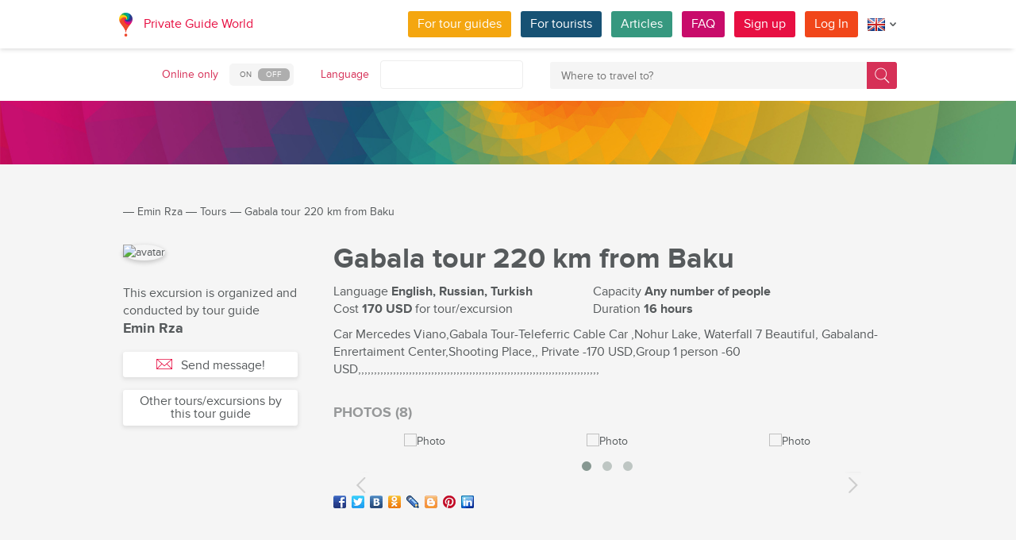

--- FILE ---
content_type: text/html; charset=utf-8
request_url: https://pg.world/user/public_tours/view?id=5ad1be1049d86288738b4579
body_size: 15039
content:

    <!DOCTYPE html>
<html lang="en" dir="ltr">
    <head>
        <meta charset="utf-8" />
        <meta http-equiv="Content-Type" content="text/html; charset=utf-8" />
        <meta http-equiv="X-UA-Compatible" content="IE=edge" />
        <title>Tour “Gabala tour 220 km from Baku” by Emin Rza in Azerbaijan | PG World</title>
        <meta name="description" content="Discover all details of the tour “Gabala tour 220 km from Baku” by Emin Rza in Azerbaijan. Read the description, view photos, add to favourites, and contact the guide directly if registered on PG World." />
		
		
        
		<link rel="alternate" hreflang="de" href="https://pg.world/ger/user/public_tours/view?id=5ad1be1049d86288738b4579" />
		<link rel="alternate" hreflang="fr" href="https://pg.world/fre/user/public_tours/view?id=5ad1be1049d86288738b4579" />
		<link rel="alternate" hreflang="it" href="https://pg.world/ita/user/public_tours/view?id=5ad1be1049d86288738b4579" />
		<link rel="alternate" hreflang="es" href="https://pg.world/spa/user/public_tours/view?id=5ad1be1049d86288738b4579" />
		<link rel="alternate" hreflang="ru" href="https://pg.world/rus/user/public_tours/view?id=5ad1be1049d86288738b4579" />
		         
                 
		<meta http-equiv="Cache-Control" content="public" />
        <meta name="viewport" content="width=device-width, initial-scale=1">
		<meta name="google-play-app" content="app-id=world.pg.android">
        <meta http-equiv="cleartype" content="on" />
		<meta name="format-detection" content="telephone=no" />
        <link rel="apple-touch-icon" sizes="57x57" href="/i/image/site/favicon/apple-touch-icon-57x57.png">
        <link rel="apple-touch-icon" sizes="60x60" href="/i/image/site/favicon/apple-touch-icon-60x60.png">
        <link rel="apple-touch-icon" sizes="72x72" href="/i/image/site/favicon/apple-touch-icon-72x72.png">
        <link rel="apple-touch-icon" sizes="76x76" href="/i/image/site/favicon/apple-touch-icon-76x76.png">
        <link rel="apple-touch-icon" sizes="114x114" href="/i/image/site/favicon/apple-touch-icon-114x114.png">
        <link rel="apple-touch-icon" sizes="120x120" href="/i/image/site/favicon/apple-touch-icon-120x120.png">
        <link rel="apple-touch-icon" sizes="144x144" href="/i/image/site/favicon/apple-touch-icon-144x144.png">
        <link rel="apple-touch-icon" sizes="152x152" href="/i/image/site/favicon/apple-touch-icon-152x152.png">
        <link rel="apple-touch-icon" sizes="180x180" href="/i/image/site/favicon/apple-touch-icon-180x180.png">
        <link rel="icon" type="image/png" href="/i/image/site/favicon/favicon-32x32.png" sizes="32x32">
        <link rel="icon" type="image/png" href="/i/image/site/favicon/android-chrome-192x192.png" sizes="192x192">
        <link rel="icon" type="image/png" href="/i/image/site/favicon/favicon-96x96.png" sizes="96x96">
        <link rel="icon" type="image/png" href="/i/image/site/favicon/favicon-16x16.png" sizes="16x16">
        <link rel="manifest" href="/i/image/site/favicon/manifest.json">
        <link rel="shortcut icon" href="/i/image/site/favicon/favicon.ico">
        <meta name="msapplication-TileColor" content="#e70f42">
        <meta name="msapplication-TileImage" content="/i/image/site/favicon/mstile-144x144.png">
        <meta name="msapplication-config" content="/i/image/site/favicon/browserconfig.xml">
        <meta name="theme-color" content="#ffffff">

        <link rel="stylesheet" type="text/css" href="/i/css/site/animate.css" />
        <link rel="stylesheet" type="text/css" href="/i/css/site/modal.css" />
        <link rel="stylesheet" type="text/css" href="/i/css/site/modaluser.css?v=1.3">
        <link rel="stylesheet" type="text/css" href="/i/css/site/webui-popover.min.css" />
        <link rel="stylesheet" type="text/css" href="/i/css/site/select2.min.css" />
        <link rel="stylesheet" type="text/css" href="/i/css/site/toggles.css" />
        <link rel="stylesheet" type="text/css" href="/i/css/site/fileinput.css" />
        <link rel="stylesheet" type="text/css" href="/i/css/site/owl.carousel.css?v=1.0" />
        <link rel="stylesheet" type="text/css" href="/i/css/site/owl.theme.css" />
        <link rel="stylesheet" type="text/css" href="/i/css/site/baguetteBox.css" />
        <link rel="stylesheet" type="text/css" href="/i/css/site/menu.css" />
        <link rel="stylesheet" type="text/css" href="/i/css/site/notification-default.css?v=1.5" />
        <link rel="stylesheet" type="text/css" href="/i/css/site/notification-style-bar.css?v=1.1" />
        <link rel="stylesheet" type="text/css" href="/i/css/site/jcrop-style.css?v=1.11" />
        <link rel="stylesheet" type="text/css" href="/i/css/site/jquery.Jcrop.css" />
        <link rel="stylesheet" type="text/css" href="/i/css/site/grid.css?v=1.0" />
        <link rel="stylesheet" type="text/css" href="/i/css/site/core.css?v=1.6" />
        <link rel="stylesheet" type="text/css" href="/i/css/site/style.css?v=14.1" />
        <link rel="stylesheet" type="text/css" href="/i/css/_dev/angular.css" />
        <link rel="stylesheet" type="text/css" href="/i/css/angular-my.css" />
        <link rel="stylesheet" type="text/css" href="/i/css/user-profile-cart.css?v=1.2" />
		<link rel="stylesheet" type="text/css" href="/i/css/site/amigo.sorter.css?v=1.0" />
		
		<!-- HTML5 Shim and Respond.js IE8 support of HTML5 elements and media queries -->
        <!-- WARNING: Respond.js doesn't work if you view the page via file:// -->
        <!--[if lt IE 8]>
        <script type="text/javascript" src="/i/js/site/respond.js"></script>
        <script type="text/javascript" src="/i/js/site/respond.js"></script>
        <![endif]-->
        
        <meta name="yandex-verification" content="6fc9a5d73815ae4" />
        <meta name="p:domain_verify" content="812c141a9b597c172b363bfeda6f9d49"/>
        <meta name="tp-claim" content="13d56722983295">


<!-- Facebook Pixel Code -->
<script>
!function(f,b,e,v,n,t,s){if(f.fbq)return;n=f.fbq=function(){n.callMethod?
n.callMethod.apply(n,arguments):n.queue.push(arguments)};if(!f._fbq)f._fbq=n;
n.push=n;n.loaded=!0;n.version='2.0';n.queue=[];t=b.createElement(e);t.async=!0;
t.src=v;s=b.getElementsByTagName(e)[0];s.parentNode.insertBefore(t,s)}(window,
document,'script','https://connect.facebook.net/en_US/fbevents.js');

fbq('init', '1793419437610175');
fbq('track', "PageView");</script>
<noscript><img height="1" width="1" style="display:none"
src="https://www.facebook.com/tr?id=1793419437610175&ev=PageView&noscript=1"
/></noscript>
<!-- End Facebook Pixel Code -->

<!-- Metrika counter -->
<script type="text/javascript">
    (function (d, w, c) {
        (w[c] = w[c] || []).push(function() {
            try {
                w.yaCounter36135060 = new Ya.Metrika({
                    id:36135060,
                    clickmap:true,
                    trackLinks:true,
                    accurateTrackBounce:true,
                    webvisor:true
                });
            } catch(e) { }
        });

        var n = d.getElementsByTagName("script")[0],
            s = d.createElement("script"),
            f = function () { n.parentNode.insertBefore(s, n); };
        s.type = "text/javascript";
        s.async = true;
        s.src = "https://mc.yandex.ru/metrika/watch.js";

        if (w.opera == "[object Opera]") {
            d.addEventListener("DOMContentLoaded", f, false);
        } else { f(); }
    })(document, window, "yandex_metrika_callbacks");
</script>
<noscript><div style="display:none"><img style="display:none" src="https://mc.yandex.ru/watch/36135060" style="position:absolute; left:-9999px;" alt="" /></div></noscript>
<!-- /Metrika counter -->

<!-- Global site tag (gtag.js) - Google Analytics -->
<script async src="https://www.googletagmanager.com/gtag/js?id=G-3WK2FBF6F7"></script>
<script>
  window.dataLayer = window.dataLayer || [];
  function gtag(){dataLayer.push(arguments);}
  gtag('js', new Date());
  gtag('config', 'G-3WK2FBF6F7');
</script>

		<meta name="google-site-verification" content="wqGfSjmHSs3lXEI27GsrhFZ0FZGbhCa8ZOoCHcVKZzA" />
		<meta name="p:domain_verify" content="53125ae66933ef0e00403f8d56e22e9b"/>
        <meta name="p:domain_verify" content="812c141a9b597c172b363bfeda6f9d49"/>
	</head>
    <body class="">
		<noscript><iframe src="https://www.googletagmanager.com/ns.html?id=GTM-NFJBPG6" height="0" width="0" style="display:none;visibility:hidden"></iframe></noscript>
		<noscript><div id="noscript" >For full functionality of this site you need to enable JavaScript.</div></noscript>
		<!--[if IE 8]><div id="IE8_not_supported" >Your browser is not supported anymore. <a href="https://myaccount.google.com/not-supported?pli=1" target="_blank">Please update to a more recent one.</a></div><![endif]-->
		<div id="_smartbanner"></div>
		
    <div class="page-wrap">
       
    <header>
		
	<div class="header">
		<div class="inner">
			<div class="logo">
									<a class="" href="https://pg.world/"><img src="https://pg.world/i/image/site/logo-new.png" alt="Private Guide World"></a>
								<a class="" href="https://pg.world/">Private Guide World</a>
			</div><div class="menu">
				<ul>
										<li><a style="background:#f4a610" class="btn" href="https://pg.world/for_guides">For tour guides</a></li>
															<li><a style="background:#175274" class="btn" href="https://pg.world/for_tourists">For tourists</a></li>
										<li><a style="background:#36987f" class="btn" href="https://pg.world/articles">Articles</a></li>
					<li><a style="background:#c80c6a" class="btn" href="https://pg.world/faq">FAQ</a></li>
									<li class="signlog-head-js short"><span class="cd-signup btn" onclick="yaCounter36135060.reachGoal('CLICK_REG_LINK');gtag('send', 'event', 'regform', 'call','main');">Sign up</span></li>
					<li class="signlog-head-js short"><span style="background:#f1461a" class="cd-signin btn">Log In</span></li>
									<li style="margin-top:4px;margin-bottom:4px;">
						<a href="#" class="popup_btn no-js" title="Language"><img alt="" src="/i/image/site/flags/eng24x24a.png"><span class="description">Language</span><span class="arrow"></span></a>
						<ul class="popup_content right">
															<li class="list-group-item"><a href="https://pg.world/user/public_tours/view?id=5ad1be1049d86288738b4579" prop-lang="eng" class="flags-list-popoverlink"><img alt="eng" src="/i/image/site/flags/eng16x16.png"><span>English</span></a></li>
															<li class="list-group-item"><a href="https://pg.world/ger/user/public_tours/view?id=5ad1be1049d86288738b4579" prop-lang="ger" class="flags-list-popoverlink"><img alt="ger" src="/i/image/site/flags/ger16x16.png"><span>Deutsch</span></a></li>
															<li class="list-group-item"><a href="https://pg.world/fre/user/public_tours/view?id=5ad1be1049d86288738b4579" prop-lang="fre" class="flags-list-popoverlink"><img alt="fre" src="/i/image/site/flags/fre16x16.png"><span>Français</span></a></li>
															<li class="list-group-item"><a href="https://pg.world/ita/user/public_tours/view?id=5ad1be1049d86288738b4579" prop-lang="ita" class="flags-list-popoverlink"><img alt="ita" src="/i/image/site/flags/ita16x16.png"><span>Italiano</span></a></li>
															<li class="list-group-item"><a href="https://pg.world/spa/user/public_tours/view?id=5ad1be1049d86288738b4579" prop-lang="spa" class="flags-list-popoverlink"><img alt="spa" src="/i/image/site/flags/spa16x16.png"><span>Español</span></a></li>
															<li class="list-group-item"><a href="https://pg.world/rus/user/public_tours/view?id=5ad1be1049d86288738b4579" prop-lang="rus" class="flags-list-popoverlink"><img alt="rus" src="/i/image/site/flags/rus16x16.png"><span>Русский</span></a></li>
													</ul>
					</li>
				</ul>
			</div>
		</div>
	</div>
		
<div class="header_search">
	<div class="inner">
		<form action="https://pg.world/find_place" method="get" enctype="multipart/form-data" id="search-place-panel">
			<div class="header_search_box on_off_online">
				<div class="description">Online only</div>
				<input id="search-online-only" class="search-online-only" type="checkbox" name="search_online_only"  />
				<label for="search-online-only"><span class="on">ON</span><span class="off">OFF</span></label>
			</div>
			<div class="header_search_box">
				<div class="description">Language</div>
				<div class="select_box">
					<select class="morelangpanelselect js-states form-control select2-hidden-accessible" name="search_langs[]" multiple="" tabindex="-1" aria-hidden="true" style="width: 100%;">
											<option value="aar" >Afar</option>
											<option value="abk" >Abkhaz</option>
											<option value="afr" >Afrikaans</option>
											<option value="aka" >Akan</option>
											<option value="alb" >Albanian</option>
											<option value="amh" >Amharic</option>
											<option value="ara" >Arabic</option>
											<option value="arg" >Aragonese</option>
											<option value="arm" >Armenian</option>
											<option value="asm" >Assamese</option>
											<option value="ava" >Avaric</option>
											<option value="ave" >Avestan</option>
											<option value="aym" >Aymara</option>
											<option value="aze" >Azerbaijani</option>
											<option value="bak" >Bashkir</option>
											<option value="bam" >Bambara</option>
											<option value="baq" >Basque</option>
											<option value="bel" >Belarusian</option>
											<option value="bih" >Bihari</option>
											<option value="bis" >Bislama</option>
											<option value="bos" >Bosnian</option>
											<option value="bre" >Breton</option>
											<option value="bul" >Bulgarian</option>
											<option value="bur" >Burmese</option>
											<option value="cat" >Catalan</option>
											<option value="cha" >Chamorro</option>
											<option value="che" >Chechen</option>
											<option value="chi" >Cantonese</option>
											<option value="chv" >Chuvash</option>
											<option value="cor" >Cornish</option>
											<option value="cos" >Corsican</option>
											<option value="cre" >Cree</option>
											<option value="cze" >Czech</option>
											<option value="dan" >Danish</option>
											<option value="div" >Divehi</option>
											<option value="dut" >Dutch</option>
											<option value="dzo" >Dzongkha</option>
											<option value="eng" >English</option>
											<option value="epo" >Esperanto</option>
											<option value="est" >Estonian</option>
											<option value="fao" >Faroese</option>
											<option value="fij" >Fijian</option>
											<option value="fin" >Finnish</option>
											<option value="fre" >French</option>
											<option value="fry" >Western Frisian</option>
											<option value="ful" >Fula</option>
											<option value="geo" >Georgian</option>
											<option value="ger" >German</option>
											<option value="gla" >Gaelic</option>
											<option value="gle" >Irish</option>
											<option value="glg" >Galician</option>
											<option value="glv" >Manx</option>
											<option value="gre" >Greek (modern)</option>
											<option value="grn" >Guaraní</option>
											<option value="guj" >Gujarati</option>
											<option value="hat" >Haitian</option>
											<option value="hau" >Hausa</option>
											<option value="heb" >Hebrew</option>
											<option value="her" >Herero</option>
											<option value="hin" >Hindi</option>
											<option value="hmo" >Hiri Motu</option>
											<option value="hrv" >Croatian</option>
											<option value="hun" >Hungarian</option>
											<option value="ibo" >Igbo</option>
											<option value="ice" >Icelandic</option>
											<option value="iii" >Nuosu</option>
											<option value="iku" >Inuktitut</option>
											<option value="ind" >Indonesian</option>
											<option value="ipk" >Inupiaq</option>
											<option value="ita" >Italian</option>
											<option value="jav" >Javanese</option>
											<option value="jpn" >Japanese</option>
											<option value="kal" >Kalaallisut</option>
											<option value="kan" >Kannada</option>
											<option value="kas" >Kashmiri</option>
											<option value="kau" >Kanuri</option>
											<option value="kaz" >Kazakh</option>
											<option value="khm" >Khmer</option>
											<option value="kik" >Kikuyu</option>
											<option value="kin" >Kinyarwanda</option>
											<option value="kir" >Kyrgyz</option>
											<option value="kom" >Komi</option>
											<option value="kon" >Kongo</option>
											<option value="kor" >Korean</option>
											<option value="kua" >Kwanyama</option>
											<option value="kur" >Kurdish</option>
											<option value="lao" >Lao</option>
											<option value="lat" >Latin</option>
											<option value="lav" >Latvian</option>
											<option value="lim" >Limburgish</option>
											<option value="lin" >Lingala</option>
											<option value="lit" >Lithuanian</option>
											<option value="ltz" >Luxembourgish</option>
											<option value="lub" >Luba-Katanga</option>
											<option value="lug" >Ganda</option>
											<option value="mac" >Macedonian</option>
											<option value="mal" >Malayalam</option>
											<option value="mao" >Māori</option>
											<option value="mar" >Marathi</option>
											<option value="may" >Malay</option>
											<option value="mlg" >Malagasy</option>
											<option value="mlt" >Maltese</option>
											<option value="mon" >Mongolian</option>
											<option value="nau" >Nauru</option>
											<option value="nav" >Navajo</option>
											<option value="nbl" >Southern Ndebele</option>
											<option value="nde" >Northern Ndebele</option>
											<option value="ndo" >Ndonga</option>
											<option value="nep" >Nepali</option>
											<option value="nno" >Norwegian Nynorsk</option>
											<option value="nob" >Norwegian Bokmål</option>
											<option value="nor" >Norwegian</option>
											<option value="nya" >Chichewa</option>
											<option value="oci" >Occitan</option>
											<option value="ori" >Oriya</option>
											<option value="orm" >Oromo</option>
											<option value="oss" >Ossetian</option>
											<option value="pan" >Panjabi</option>
											<option value="per" >Persian (Farsi)</option>
											<option value="pli" >Pāli</option>
											<option value="pol" >Polish</option>
											<option value="por" >Portuguese</option>
											<option value="pus" >Pushto</option>
											<option value="que" >Quechua</option>
											<option value="roh" >Romansh</option>
											<option value="rum" >Romanian</option>
											<option value="run" >Kirundi</option>
											<option value="rus" >Russian</option>
											<option value="sag" >Sango</option>
											<option value="san" >Sanskrit</option>
											<option value="sin" >Sinhalese</option>
											<option value="slo" >Slovak</option>
											<option value="slv" >Slovene</option>
											<option value="sme" >Northern Sami</option>
											<option value="smo" >Samoan</option>
											<option value="sna" >Shona</option>
											<option value="snd" >Sindhi</option>
											<option value="som" >Somali</option>
											<option value="sot" >Southern Sotho</option>
											<option value="spa" >Spanish</option>
											<option value="srd" >Sardinian</option>
											<option value="srp" >Serbian</option>
											<option value="ssw" >Swati</option>
											<option value="sun" >Sundanese</option>
											<option value="swa" >Swahili</option>
											<option value="swe" >Swedish</option>
											<option value="tah" >Tahitian</option>
											<option value="tam" >Tamil</option>
											<option value="tat" >Tatar</option>
											<option value="tel" >Telugu</option>
											<option value="tet" >Tetum</option>
											<option value="tgk" >Tajik</option>
											<option value="tgl" >Tagalog</option>
											<option value="tha" >Thai</option>
											<option value="tib" >Tibetan</option>
											<option value="tir" >Tigrinya</option>
											<option value="ton" >Tonga</option>
											<option value="tsn" >Tswana</option>
											<option value="tso" >Tsonga</option>
											<option value="tuk" >Turkmen</option>
											<option value="tur" >Turkish</option>
											<option value="tuv" >Turkana</option>
											<option value="twi" >Twi</option>
											<option value="uig" >Uyghur</option>
											<option value="ukr" >Ukrainian</option>
											<option value="urd" >Urdu</option>
											<option value="uzb" >Uzbek</option>
											<option value="ven" >Venda</option>
											<option value="vie" >Vietnamese</option>
											<option value="vol" >Volapük</option>
											<option value="wel" >Welsh</option>
											<option value="wln" >Walloon</option>
											<option value="wol" >Wolof</option>
											<option value="xho" >Xhosa</option>
											<option value="yid" >Yiddish</option>
											<option value="yor" >Yoruba</option>
											<option value="zha" >Zhuang</option>
											<option value="zul" >Zulu</option>
										</select>
				</div>
			</div>
			<div class="header_search_box search_word_box">
				<input id="head-mini-search-input-field" name="search_word" value="" autocomplete="off" role="textbox" aria-autocomplete="list" aria-haspopup="true" placeholder="Where to travel to?" onfocus="this.placeholder = ''" onblur="this.placeholder = 'Where to travel to?'" maxlength="50"><button id="select-langmorepanelremove-btn" title="Find!"> </button>
			</div>
		</form>
	</div>
</div>    </header>
    <button class="menu-button" id="open-button" aria-label="Menu"></button>
    
       <div class="page-body">
                        <div class="head-pattern"></div>
                              <div class="wrap">
              <div class="redrow page">
                  
    <div id="main-breadcrumbs">
        <ol class="breadcrumb">
            <li>
                <a href="https://pg.world/" aria-label="Private Guide"></a><span> &#8213; </span>
            </li>
            
                
                                    <li>
                        <a href="https://pg.world/user?user_id=5ad1be0f49d86288738b456a">Emin Rza</a><span> &#8213; </span>
                    </li>
                
            
                
                                    <li>
                        <a href="https://pg.world/user/public_tours?user_id=5ad1be0f49d86288738b456a">Tours</a><span> &#8213; </span>
                    </li>
                
            
                
                                    <li>
                        <span>Gabala tour 220 km from Baku</span>
                    </li>
                
                    </ol>
    </div>
    <div style="clear: both"></div>
                  
    <div class="redgrid-set-3 sidebar-left waysidebar">
       <div class="photoblock waycart-guide-photo">
          <img alt="avatar" src="https://api.pg.world/node_model_img?w=200&h=200&mode=fitout&zoom=1&file=10af158626683d1fedc7064b50b70ab9.jpg" style="width: 200px; height: auto;">
       </div>
       <div class="waycart-guidedesc">
          <div class="waycart-guidedesc-tourti">
             This excursion is organized and conducted by tour guide          </div>
          <div class="waycart-guidedesc-guidename">
             Emin Rza          </div>
          <div class="waycart-guidedesc-online">
                       </div>
       </div>
       <div class="sidebar-btnblock">
                        <!-- Если гость -->
              			  <button onclick="$('.cd-signup').trigger('click'); $('.cb-tourist').trigger('click'); history.pushState('', '', '/user/public_tours/view?id=5ad1be1049d86288738b4579&m=1'); return false;" class="btn md-btn block-btn white-btn lite-btn btn-forbtniconsbm"><span class="icon forbtnicon sbm"></span>Send message!</button>
			  <a href="https://pg.world/user/public_tours?user_id=5ad1be0f49d86288738b456a" class="btn md-btn block-btn white-btn lite-btn">Other tours/excursions by this tour guide</a>
                 </div>
    </div>
    <div class="redgrid-set-9 page-content">
       <div class="redgrid-set-12">
          <div class="guidecart-head">
            <h1 id="name_eng" class="guidecart-title bigtitle blackcolor about_lang_item active">Gabala tour 220 km from Baku</h1>
              </div>
		            <div class="waycart-attr-block">
             <div class="redgrid-set-5 nopad waycart-attr">
                <div>Language <span>English, Russian, Turkish</span></div>
                                    <div>Cost    <span>170 USD</span> for tour/excursion</div>
                             </div>
             <div class="redgrid-set-5 nopad waycart-attr">
                                    <div>Capacity <span>Any number of people</span></div>
                                                    <div>Duration <span>16 hours</span></div>
                             </div>
          </div>
          

    <div id="desc_short_eng" class="waycart-desc about_lang_item active">
                           <p>Car Mercedes Viano,Gabala Tour-Teleferric Cable Car ,Nohur Lake, Waterfall 7 Beautiful, Gabaland-Enrertaiment Center,Shooting Place,, Private -170 USD,Group 1 person -60 USD,,,,,,,,,,,,,,,,,,,,,,,,,,,,,,,,,,,,,,,,,,,,,,,,,,,,,,,,,,,,,,,,,,,,,,,,,,,,</p>            </div>
          
                        <h4 class="guidecart-smalltitle greycolor">PHOTOS (8)</h4>
              <div class="carousel-block">
                 <div class="baguetteBoxOne gallery">
                    <div id="owl-gallery" class="owl-carousel">
                                                  <div class="item bordered-image"><a href="https://api.pg.world/upl/node_files/66dbcddfa040b831dcd81f7f58368b31.jpg"><img src="https://api.pg.world/tmp/node_files/220_140_fitout/66dbcddfa040b831dcd81f7f58368b31.jpg" alt="Photo"></a></div>
                                                  <div class="item bordered-image"><a href="https://api.pg.world/upl/node_files/cb9144d2b30bfb2e07a43d06daace18e.jpg"><img src="https://api.pg.world/tmp/node_files/220_140_fitout/cb9144d2b30bfb2e07a43d06daace18e.jpg" alt="Photo"></a></div>
                                                  <div class="item bordered-image"><a href="https://api.pg.world/upl/node_files/13b477d2872cd6de93784f1220e9834f.jpg"><img src="https://api.pg.world/tmp/node_files/220_140_fitout/13b477d2872cd6de93784f1220e9834f.jpg" alt="Photo"></a></div>
                                                  <div class="item bordered-image"><a href="https://api.pg.world/upl/node_files/2861e2905f3e33d797b2467f303d0d01.jpg"><img src="https://api.pg.world/tmp/node_files/220_140_fitout/2861e2905f3e33d797b2467f303d0d01.jpg" alt="Photo"></a></div>
                                                  <div class="item bordered-image"><a href="https://api.pg.world/upl/node_files/79b7daccdc20fe97dd02558dc2264296.jpg"><img src="https://api.pg.world/tmp/node_files/220_140_fitout/79b7daccdc20fe97dd02558dc2264296.jpg" alt="Photo"></a></div>
                                                  <div class="item bordered-image"><a href="https://api.pg.world/upl/node_files/94afc18604c9549bdc5b49047ca512d4.jpg"><img src="https://api.pg.world/tmp/node_files/220_140_fitout/94afc18604c9549bdc5b49047ca512d4.jpg" alt="Photo"></a></div>
                                                  <div class="item bordered-image"><a href="https://api.pg.world/upl/node_files/4c2b4e83cdb47ca8131a0e7cce6fa09e.jpg"><img src="https://api.pg.world/tmp/node_files/220_140_fitout/4c2b4e83cdb47ca8131a0e7cce6fa09e.jpg" alt="Photo"></a></div>
                                                  <div class="item bordered-image"><a href="https://api.pg.world/upl/node_files/a1f80f3a9e16e07f2ba9abb149684409.jpg"><img src="https://api.pg.world/tmp/node_files/220_140_fitout/a1f80f3a9e16e07f2ba9abb149684409.jpg" alt="Photo"></a></div>
                                           </div>
                 </div>
              </div>
          
		  <div class="tour" style="float:left"><ul class="social_shere_buttons">
		<li><a class="facebook" href="http://www.facebook.com/sharer.php?u=https://pg.world/user/public_tours/view?id=5ad1be1049d86288738b4579" target="_blank" style="background-position: 0px -68px"></a></li>
		<li><a class="twitter" href="https://twitter.com/share?url=https://pg.world/user/public_tours/view?id=5ad1be1049d86288738b4579&amp;text=Tour+%E2%80%9CGabala+tour+220+km+from+Baku%E2%80%9D+by+Emin+Rza+in+Azerbaijan+%7C+PG+World&amp;hashtags=" target="_blank" style="background-position: 0px -51px"></a></li>
		<li><a class="vkontakte" href="http://vkontakte.ru/share.php?url=https://pg.world/user/public_tours/view?id=5ad1be1049d86288738b4579" target="_blank" style="background-position: 0px 0px"></a></li>
		<li><a class="odnoklassniki" href="http://www.odnoklassniki.ru/dk?st.cmd=addShare&st.s=1&st._surl=https://pg.world/user/public_tours/view?id=5ad1be1049d86288738b4579" target="_blank" style="background-position: 0px -170px"></a></li>
		<li><a class="livejournal" href="http://www.livejournal.com/update.bml?event=https://pg.world/user/public_tours/view?id=5ad1be1049d86288738b4579&subject=Tour+%E2%80%9CGabala+tour+220+km+from+Baku%E2%80%9D+by+Emin+Rza+in+Azerbaijan+%7C+PG+World" target="_blank" style="background-position: 0px -34px"></a></li>
		<li><a class="blogger" href="https://www.blogger.com/blog-this.g?t&u=https://pg.world/user/public_tours/view?id=5ad1be1049d86288738b4579&n=Tour+%E2%80%9CGabala+tour+220+km+from+Baku%E2%80%9D+by+Emin+Rza+in+Azerbaijan+%7C+PG+World" target="_blank" style="background-position: 0px -187px"></a></li>
		<li><a class="pinterest" href="https://pinterest.com/pin/create/bookmarklet/?url=https://pg.world/user/public_tours/view?id=5ad1be1049d86288738b4579&description=Tour+%E2%80%9CGabala+tour+220+km+from+Baku%E2%80%9D+by+Emin+Rza+in+Azerbaijan+%7C+PG+World" target="_blank" style="background-position: 0px -477px"></a></li>
		<li><a class="linkedin" href="http://www.linkedin.com/shareArticle?mini=true&amp;url=https://pg.world/user/public_tours/view?id=5ad1be1049d86288738b4579" target="_blank" style="background-position: 0px -255px"></a></li>
	</ul></div>
       </div>
    </div>
              </div>
          </div>
       </div>
    </div>

    
        
						
	
	<div style="clear:both"></div>
	<footer>
		<div class="inner">
			<div class="justify">
				<div class="footer_block menu inline">
					<div class="menu_inner inline">
						<div class="logo">
							<a class="inline_m" href="https://pg.world/"><img src="/i/image/site/logo-new.png" alt="Private Guide World" /></a>
							<a class="inline_m" href="https://pg.world/">Private Guide World</a>
						</div>
						<div class="footer_menu">
							<ul>
															<li>&#9679;<a href="https://pg.world/about_us">About us</a></li>
															<li>&#9679;<a href="https://pg.world/faq">FAQ</a></li>
															<li>&#9679;<a href="https://pg.world/articles">Articles</a></li>
															<li>&#9679;<a href="mailto:support@pg.world">Contact us (support@pg.world)</a></li>
															<li>&#9679;<a href="https://pg.world/terms_of_use">Terms of use</a></li>
															<li>&#9679;<a href="https://pg.world/privacy_policy">Privacy policy</a></li>
														</ul>
						</div>
					</div>
					<div class="menu_inner inline">
						<div class="marketplace">
													<a href="https://play.google.com/store/apps/details?id=world.pg.android" target="_blank" title="Android application" class="google-market">
								<img src="/i/image/soc_set_icons/googleplay_eng.png" alt="Android application" />
							</a>
													<a href="https://itunes.apple.com/us/app/private-guide/id1145846483" target="_blank" title="iOS application" class="appstore">
								<img src="/i/image/soc_set_icons/appstore_eng.png" alt="iOS application" />
							</a>
												</div>
						<div class="soc_icons">
							<ul>
															<li>
									<a href="https://www.facebook.com/groups/1815485358739315/" target="_blank" title="Facebook">
										<img src="/i/image/soc_set_icons/facebook.png" alt="Facebook" />
									</a>
								</li>
															<li>
									<a href="https://vk.com/club133177251" target="_blank" title="Vkontakte">
										<img src="/i/image/soc_set_icons/vkontakte.png" alt="Vkontakte" />
									</a>
								</li>
															<li>
									<a href="https://www.linkedin.com/company/private-guide-world" target="_blank" title="Linkedin">
										<img src="/i/image/soc_set_icons/linkedin.png" alt="Linkedin" />
									</a>
								</li>
															<li>
									<a href="https://twitter.com/wwwpgworld" target="_blank" title="Twitter">
										<img src="/i/image/soc_set_icons/twitter.png" alt="Twitter" />
									</a>
								</li>
															<li>
									<a href="https://www.instagram.com/privateguideworld/" target="_blank" title="Instagram">
										<img src="/i/image/soc_set_icons/instagram.png" alt="Instagram" />
									</a>
								</li>
															<li>
									<a href="https://www.pinterest.com/private_guide/" target="_blank" title="Pinterest">
										<img src="/i/image/soc_set_icons/pinterest.png" alt="Pinterest" />
									</a>
								</li>
															<li>
									<a href="https://www.youtube.com/channel/UC77LG16jAtH5yUREiLlNHRg" target="_blank" title="YouTube">
										<img src="/i/image/soc_set_icons/youtube.png" alt="YouTube" />
									</a>
								</li>
															<li>
									<a href="https://www.tiktok.com/@privateguideworld" target="_blank" title="TikTok">
										<img src="/i/image/soc_set_icons/tiktok.png" alt="TikTok" />
									</a>
								</li>
														</ul>
						</div>
					</div>					
				</div>
				<div class="footer_block country inline">
					<div class="title">Countries</div>
					<ul>
																					<li class="show_on_mobile"><a href="https://pg.world/countries/togo/guides">Togo</a></li>
																<li class="show_on_mobile"><a href="https://pg.world/countries/indonesia/guides">Indonesia</a></li>
																<li class="show_on_mobile"><a href="https://pg.world/countries/denmark/guides">Denmark</a></li>
																<li class="show_on_mobile"><a href="https://pg.world/countries/france/guides">France</a></li>
																<li class="show_on_mobile"><a href="https://pg.world/countries/germany/guides">Germany</a></li>
																<li class="show_on_mobile"><a href="https://pg.world/countries/egypt/guides">Egypt</a></li>
																<li class="show_on_mobile"><a href="https://pg.world/countries/martinique/guides">Martinique</a></li>
																<li class="show_on_mobile"><a href="https://pg.world/countries/hungary/guides">Hungary</a></li>
																<li><a href="https://pg.world/countries/morocco/guides">Morocco</a></li>
																<li><a href="https://pg.world/countries/costa_rica/guides">Costa Rica</a></li>
																<li><a href="https://pg.world/countries/israel/guides">Israel</a></li>
																<li><a href="https://pg.world/countries/bolivia/guides">Bolivia</a></li>
																<li><a href="https://pg.world/countries/benin/guides">Benin</a></li>
																<li><a href="https://pg.world/countries/uruguay/guides">Uruguay</a></li>
											<li class="show_on_mobile all"><a href="https://pg.world/countries">Show all...</a></li>
					</ul>
				</div>
				<div class="footer_block city inline">
					<div class="title">Cities</div>
					<ul>
																					<li class="show_on_mobile"><a href="https://pg.world/countries/bolivia/trinidad/guides">Trinidad</a></li>
																<li class="show_on_mobile"><a href="https://pg.world/countries/israel/petah_tikva/guides">Petah Tikva</a></li>
																<li class="show_on_mobile"><a href="https://pg.world/countries/lithuania/klaipeda/guides">Klaipeda</a></li>
																<li class="show_on_mobile"><a href="https://pg.world/countries/india/kolkata/guides">Kolkata</a></li>
																<li class="show_on_mobile"><a href="https://pg.world/countries/ukraine/zaporizhia/guides">Zaporizhia</a></li>
																<li class="show_on_mobile"><a href="https://pg.world/countries/pakistan/rawalpindi/guides">Rawalpindi</a></li>
																<li class="show_on_mobile"><a href="https://pg.world/countries/kenya/eldoret/guides">Eldoret</a></li>
																<li class="show_on_mobile"><a href="https://pg.world/countries/papua_new_guinea/kokopo/guides">Kokopo</a></li>
																<li class="show_on_mobile"><a href="https://pg.world/countries/israel/tel_aviv/guides">Tel Aviv</a></li>
																<li><a href="https://pg.world/countries/ecuador/quito/guides">Quito</a></li>
																<li><a href="https://pg.world/countries/iran/arak/guides">Arak</a></li>
																<li><a href="https://pg.world/countries/jamaica/kingston/guides">Kingston</a></li>
																<li><a href="https://pg.world/countries/ukraine/kyiv/guides">Kyiv</a></li>
																<li><a href="https://pg.world/countries/iraq/erbil/guides">Erbil</a></li>
																<li><a href="https://pg.world/countries/azerbaijan/shirvan/guides">Shirvan</a></li>
										</ul>
				</div>
				<div class="footer_block city inline">
					<div class="title">Articles</div>
					<ul>
																					<li class="show_on_mobile"><a href="https://pg.world/articles?scid=5687d490c8e69a8d0e8b456d">Children's tour</a></li>
																<li class="show_on_mobile"><a href="https://pg.world/articles?scid=5758287349d862ed648b4567">African safari</a></li>
																<li class="show_on_mobile"><a href="https://pg.world/articles?scid=64f6d228c745c4c4b32eea42">Tips for tourists</a></li>
																<li class="show_on_mobile"><a href="https://pg.world/articles?scid=575828df49d862826e8b4567">Sightseeing tours and excursions</a></li>
																<li class="show_on_mobile"><a href="https://pg.world/articles?scid=5758291449d8623b738b4567">Walking tour</a></li>
																<li class="show_on_mobile"><a href="https://pg.world/articles?scid=5687d46dc8e69a0b0e8b4570">Arts and Crafts tour</a></li>
																<li class="show_on_mobile"><a href="https://pg.world/articles?scid=575828a449d862e6688b4568">Shopping tour</a></li>
																<li class="show_on_mobile"><a href="https://pg.world/articles?scid=57dfcf0f49d862451f8b4567">Photo tour</a></li>
																<li class="show_on_mobile"><a href="https://pg.world/articles?scid=5758278649d8626c4d8b4567">Gourmet & Cooking tour</a></li>
																<li><a href="https://pg.world/articles?scid=5758293149d86235758b4568">Wine tasting tour</a></li>
											<li class="show_on_mobile all"><a href="https://pg.world/articles">Show all...</a></li>
					</ul>
				</div>
			</div>
			<div class="copyright">© 2014–2026 All rights reserved Private Guide World</div>
		</div>
	</footer>        
            
    <form class="md-modal md-effect-16" id="modal-from-tourist" method="post">
        <div class="md-content">
            <button class="md-close"></button>
            <div class="fieldset">
                <textarea type="text" id="sendmessage-fast-tourist" class="sendmessage-onmodal-textarea" name="text" required="true" placeholder="Let’s write some text..." onfocus="this.placeholder = ''" onblur="this.placeholder = 'Let’s write some text...'"></textarea>
            </div>
            <div class="redrow modal-btn-block">
                <div class="redgrid-set-6 nopad addcontact-on-modal-link">
                    
                    </div>
                <div class="redgrid-set-6 nopad">
                    <button class="btn block-btn modalbtn">Send Message</button>
                </div>
            </div>
        </div>
    </form>
	
    	
	<div class="md-modal md-effect-16" id="modal-bulk-message-add">
       <form onsubmit="yaCounter36135060.reachGoal('SEND_MASS_MESSAGE');gtag('send', 'event', 'massMessage', 'sendMessage','main');" class="md-content js-edit-obj" method="post">
          <button class="md-close"></button>
          <div class="redgrid-set-12">
             <h5>New GENERIC REQUEST</h5>
             <p class="fieldset">	
                Please add some text of at least 200 symbols to the message. The tour guide will respond to you via a private message.              </p>
          </div>
		  		  <div>GENERIC REQUEST</div>
          <div class="fieldset">
		  			 <textarea type="text" id="newbulkmessagetextarea" class="sendmessage-onmodal-textarea" name="text" placeholder="Let’s write some text..." onfocus="this.placeholder = ''" onblur="this.placeholder = 'Let’s write some text...'"></textarea>
          </div>
          <div class="redrow modal-btn-block">
             <div class="redgrid-set-6 nopad addcontact-on-modal-link">
                
    
             </div>
             <div class="redgrid-set-6 nopad">
                <button class="btn block-btn modalbtn">Send GENERIC REQUEST</button>
             </div>
          </div>
       </form>
    </div>
	    <!-- Modal's -->
    <div class="cd-user-modal">
       <!-- this is the entire modal form, including the background -->
       <div class="cd-user-modal-container">
          <!-- this is the container wrapper -->
          <div class="cd-user-modal-content">
             <div id="cd-login" class="modaluserlog">
                <!-- log in form -->
                <form class="cd-form" method="post">
                                     <div class="fieldset">
                      <label class="image-replace cd-email" for="signin-email">e-mail</label>
                      <input class="full-width has-padding has-border" id="signin-email" type="text" name="email" placeholder="e-mail" onfocus="this.placeholder = ''" onblur="this.placeholder = 'e-mail'">
                      <span class="cd-error-message">Wrong e-mail</span>
                   </div>
                   <div class="fieldset">
                      <label class="image-replace cd-password" for="signin-password">Password</label>
                      <input class="full-width has-padding has-border" id="signin-password" type="password" name="password" placeholder="Password" onfocus="this.placeholder = ''" onblur="this.placeholder = 'Password'">
                      <a href="#0" class="hide-password"><span class="showpass-eye-icon"></span></a>
                      <span class="cd-error-message">Wrong password</span>
                   </div>
                   <div class="fieldset">
                      <input class="full-width" type="submit" value="Login">
                   </div>
                   <div class="cd-form-bottom-message"><a href="#0">Forgot your password?</a></div>
                </form>
             </div>
             <!-- cd-login -->
             <div id="cd-signup" class="modaluserlog">
                <!-- sign up form -->
                <form class="cd-form" method="post">
                   <div class="switchreg-gort-block switch">
                      <div class="switchreg-gort cb-tourist">
                         <div class="icon-whoreg"></div>
                         <span>I’m a tourist</span>
                      </div>
                      <div class="switchreg-gort cb-guide">
                         <div class="icon-whoreg"></div>
                         <span>I’m a guide</span>
                      </div>
                      <input class="signup-user-type" type="hidden" name="type" value="">

                      <div style="clear: both;"></div>
                      <div style="position: relative;">
                          <span class="cd-error-message">Please first choose who you are!</span>
                      </div>
                   </div>
                   <div class="fieldset">
                      <input class="full-width has-padding has-border" id="signup-username" type="text" name="first_name" placeholder="First name" onfocus="this.placeholder = ''" onblur="this.placeholder = 'First name'">
                      <span class="cd-error-message">Incorrect First name!</span>
                   </div>
                   <div class="fieldset">
                      <input class="full-width has-padding has-border" id="signup-lastname" type="text" name="last_name" placeholder="Last name" onfocus="this.placeholder = ''" onblur="this.placeholder = 'Last name'">
                      <span class="cd-error-message">Incorrect Last name!</span>
                   </div>
                   <div class="fieldset">
                      <input class="full-width has-padding has-border" id="signup-email" type="text" name="email" placeholder="e-mail" onfocus="this.placeholder = '';" onblur="this.placeholder = 'e-mail'">
                      <span class="cd-error-message">Incorrect e-mail</span>
                   </div>
                   <input type="text" name="fake_pwd" value="" style="display: none;">
                   <div class="fieldset">
                      <input class="full-width has-padding has-border" id="signup-password" type="password" name="password" placeholder="Password" onfocus="this.placeholder = '';" onblur="this.placeholder = 'Password'">
                      <a href="#0" class="hide-password"><span class="showpass-eye-icon"></span></a>
                      <span class="cd-error-message">Incorrect password!</span>
                   </div>
                   <!-- <div class="fieldset">
                      <div class="captcha-modal-block-block">
                         <input class="js-signup-captcha-id" type="hidden" name="captcha_id" value="">
                         <img alt="" class="js-signup-captcha-img" src="" style="cursor: pointer;" width="69" height="41" title="Reload captcha">
                      </div>
                      <div class="captcha-modal-input">
                         <input class="full-width has-padding has-border js-signup-captcha-val" type="text" name="captcha_val" placeholder="Please enter the CAPTCHA code." onfocus="this.placeholder = ''" onblur="this.placeholder = 'Please enter the CAPTCHA code.'">
                         <span style="left: 87px;" class="cd-error-message">Invalid captcha!</span>
                      </div>
                   </div> -->
				   <div class="fieldset">
                      <input id="terms_of_use_1" name="terms_of_use" type="checkbox" class="" value="1" />
					  <label class="terms_of_use_label" for="terms_of_use_1">I accept the <a target="_blank" href="https://pg.world/terms_of_use">terms of use</a></label>
					  <span class="cd-error-message terms_of_use_error">You have to accept the Terms of Use!</span>
                   </div>
                   <div class="fieldset">
                      <input class="btn block-btn full-width has-padding" type="submit" value="Create account">
                   </div>
               				   <div class="fieldset">
                      <div class="modal-line-hr">or</div>
                   </div>
                </form>
             </div>
             <!-- cd-signup -->
                      <div id="cd-reset-password" class="modaluserlog">
                <!-- reset password form -->
                <div class="cd-form-message">Forgot your password? Please enter your e-mail. You will receive a link to create a new password! (Check the SPAM box in case...)</div>
                <form class="cd-form" method="post">
                   <div class="fieldset">
                      <label class="image-replace cd-email" for="reset-email">e-mail</label>
                      <input class="full-width has-padding has-border" id="reset-email" type="text" name="email" placeholder="e-mail" onfocus="this.placeholder = ''" onblur="this.placeholder = 'e-mail'">
                      <span class="cd-error-message">Error message here!</span>
                   </div>
                   <div class="fieldset">
                      <div class="captcha-modal-block-block">
                         <input id="reset-password-captcha-id" type="hidden" name="captcha_id" value="">
                         <img alt="" id="reset-password-captcha-img" src="" style="cursor: pointer;" width="82" height="41" title="Reload captcha">
                      </div>
                      <div class="captcha-modal-input">
                         <input class="full-width has-padding has-border js-signup-captcha-val" type="text" name="captcha_val" title="Please enter the CAPTCHA code." placeholder="CAPTCHA Code" onfocus="this.placeholder = ''" onblur="this.placeholder = 'CAPTCHA Code'">
                         <span style="left: 87px;" class="cd-error-message">Invalid captcha!</span>
                      </div>
                   </div>
                   <div class="fieldset">
                      <input class="full-width has-padding" type="submit" value="Reset password">
                   </div>
                </form>
                <div class="cd-form-bottom-message backtologin"><a href="#0">Back to log in</a></div>
             </div>
             <!-- cd-reset-password -->
             <a href="#0" class="cd-close-form">Close</a>
             <ul class="cd-switcher">
                <li><a href="#0"><span class="cd-switcherspan-blocks">Already have an account?</span> Log in</a></li>
                <li><a href="#0"><span class="cd-switcherspan-blocks">Don’t you have an account?</span> Sign up</a></li>
             </ul>
          </div>
       </div>
    </div>
	
        
    <script type="text/javascript">
    
        var LANG     = 'eng';
        var DEF_LANG = 'eng';

        $g_lang = { 'm_titlePostfix': ' :: Private Guide World', 'm_title': 'Tour “Gabala tour 220 km from Baku” by Emin Rza in Azerbaijan | PG World', 'm_keyWords': '', 'm_metaTags': '', 'm_description': 'Discover all details of the tour “Gabala tour 220 km from Baku” by Emin Rza in Azerbaijan. Read the description, view photos, add to favourites, and contact the guide directly if registered on PG World.', 'upload_invalid_filetype': 'Invalid file type', 'upload_invalid_filesize': 'The file is too big (max 15 Mb)', 'footer_menu_faq': 'FAQ', 'footer_menu_terms_of_use': 'Terms of use', 'footer_menu_articles': 'Articles', 'footer_menu_about_us': 'About us', 'footer_menu_privacy_policy': 'Privacy policy', 'footer_menu_contact_us': 'Contact us (support@pg.world)', 'footer_link_contact_us': 'mailto:support@pg.world', 'footer_link_app_ios': 'http://www.apple.com/itunes/download/', 'footer_link_app_android': 'https://play.google.com/store', 'err_unknown_server_err': 'Unknown server error!', 'err_unknown_net_or_server_err': 'Unknown network or server error!', 'err_code_is': 'Error code is', 'err_text_is': 'Error is', 'err_unknown_check_inet': 'Unknown error! Please check your internet connection!', 'err_text_msg_is_empty': 'The message text is empty!', 'err_text_msg_is_too_short': 'The message text is too short!', 'err_text_msg_is_too_big': 'The message text exceeds the limit.', 'msg_successfully_send': 'The message has been sent successfully!', 'bulk_msg_successfully_send': 'The Generic Request has been sent successfully!', 'err_field_is_empty_or_bad': 'The field is empty or invalid.', 'err_reg_is_success_but_msg_send_failed': 'You have been successfully registered, but the message was not sent.', 'err_login_is_success_but_msg_send_failed': 'You are logged in successfully, but the message did not send.', 'pwd_recovery_success_text': 'Password recovery instructions have been successfully sent! Please check your email, including the SPAM folder.', 'err_conn_need_reload_page': 'Connection error. Please refresh this page.', 'remove_chat_confirmation': 'Are you certain? These messages will be permanently deleted!', 'confirm_hide_board_msg': 'Are you certain? These messages will be permanently deleted!', 'confirm_hide_show_application': 'Are you sure?', 'confirm_remove_application': 'Are you sure?', 'err_conn_failed_dashboard_need_reload': 'A connection error happened, and the Generic Requests won\'t load correctly. Please refresh the page.', 'err_conn_failed_applications_need_reload': 'A connection error happened, and the Chats won\'t load correctly. Please refresh the page.', 'err_city_not_selected': 'No city has been selected.', 'application_successfully_removed': 'The application has been successfully removed!', 'btn_read_more_notg': 'Read more...', 'btn_read_less_notg': 'Read less', 'only_tourists_to_guides_notg': 'Only tourists may send messages to registered tour guides.', 'pwd_recovery_email_not_found': 'The email was not found!', 'select_a_language': 'Please choose a language.', 'select_country_calling_code': 'Please choose your country from a drop-down menu, and the international phone code will be added.', 'select_a_city': 'Please choose a city.', 'select_a_country': 'Please choose a country.', 'g_slots_buy_country_notg': 'Buy subscription', 'g_slots_buy_renewal_notg': 'Buy renewal', 'g_slots_extend_country_notg': 'Extend subscription', 'g_slots_buy_and_extend_notg': 'Buy and extend', 'g_slots_buy_renewal_and_extend_notg': 'Buy renewal and extend', 'month_1': 'January', 'month_2': 'February', 'month_3': 'March', 'month_4': 'April', 'month_5': 'May', 'month_6': 'June', 'month_7': 'July', 'month_8': 'August', 'month_9': 'September', 'month_10': 'October', 'month_11': 'November', 'month_12': 'December', 'node_mongo_bool_true': 'Yes', 'node_mongo_bool_false': 'No', 'node_mongo_date_format': 'd.m.Y', 'node_mongo_date_time_format': 'd.m.Y H:i:s', 'page@404': '404 Page not found', 'page@404city': '404 Page not found', 'page@articles': 'Articles', 'page@countries': 'All countries', 'page@countries/country': 'About country', 'page@countries/country/guides': 'Country guides', 'page@countries/country/city/guides': 'City guides', 'page@faq': 'FAQ', 'page@faq/view': 'FAQ answer', 'page@login_callback_facebook': 'Register via Facebook', 'page@login_callback_twitter': 'Register via Twitter', 'page@user': 'Emin Rza', 'page@user/public_tours': 'Tours', 'page@user/profile': 'User profile', 'page@user/edit': 'Edit profile', 'page@user/favorite_guides': 'Favorite guides', 'page@user/favorite_tours': 'Favorite tours', 'page@user/subscribes': 'Cart', 'page@user/order': 'Order is successfully created!', 'page@user/edit_tours': 'My tours', 'page@user/chats': 'Chats', 'page@for_guides': 'For guides', 'page@for_tourists': 'For Tourists', 'page@about_us': 'About us', 'page@privacy_policy': 'Privacy policy', 'page@terms_of_use': 'Terms of use', 'page@find_place': 'Search', 'page@login_callback_PG': 'Register via PG', 'page@country_slots_map': 'Annual membership cost map', 'page@user/payment': 'Payment', 'page@user/payment/paymaster_cancel': 'Credit Card', 'page@user/payment/paymaster_success': 'Credit Card', 'page@user/payment/bildpay_cancel': 'Credit Card', 'page@user/payment/bildpay_success': 'Credit Card', 'page@user/payment/paypal_cancel': 'PayPal', 'page@user/payment/paypal_success': 'PayPal', 'page@user/need_to_subscribe': 'You need to subscribe', 'page@user/you_need_to_subscribe': 'You need to subscribe first!', 'page@user/sort_tours': 'Sort tours', 'page@user/settings': 'User profile settings', 'page@user/change_password': 'Password recovery', 'online_notg': 'Online', 'offline_notg': 'Offline', 'user_menu_profile': 'My profile', 'user_menu_edit': 'Edit my profile', 'user_menu_subscribes': '<span>Buy subscription</span>  ', 'user_menu_tour_list': 'My excursions', 'user_menu_favorite_tours': 'Favorite excursions', 'user_menu_favorite_guides': 'Favorite tour guides', 'user_menu_log_out': 'Log Out', 'user_menu_chats': 'Chats', 'user_menu_chats_dashboard': 'Generic Requests', 'user_menu_settings': 'Settings', 'm_defTitle': '', 'the_tourleads_notg': 'This excursion is organized and conducted by tour guide', 'send_message_notg': 'Send Message', 'other_guides_tours_notg': 'Other tours/excursions by this tour guide', 'added_to_favorite_tours_notg': 'Added to MY FAVOURITE tours and excursions', 'add_to_favorite_tours_notg': 'Add it to MY FAVOURITE tours and excursions', 'other_my_excursions_notg': 'More of my tours/excursions...', 'edit_notg': 'Edit', 'language_notg': 'Language', 'price_notg': 'Cost', 'capacity_notg': 'Capacity', 'duration_notg': 'Duration', 'read_more_notg': 'Read more...', 'previous_notg': 'Previous', 'next_notg': 'Next', 'extention_is_on_moderation_notg': 'The tour/excursion is under moderation, but you can continue composing the description and uploading up to 10 high-quality photos for each tour/excursion.', 'for_excursion_notg': 'for tour/excursion', 'page_description_notg': 'Discover all details of the tour “[[TOUR_NAME]]” by [[GUIDE_NAME]] in [[COUNTRIES]]. Read the description, view photos, add to favourites, and contact the guide directly if registered on PG World.', 'page@user/public_tours/view': 'Gabala tour 220 km from Baku', 'skip_to_main_content': 'Skip to the main content.', 'private_guide_notg': 'Private Guide World', 'more_notg': 'More...', 'sign_up_notg': 'Sign up', 'log_in_notg': 'Log in', 'log_out_notg': 'Log Out', 'messages_notg': 'Messages', 'where_to_go_notg': 'Where to travel to?', 'for_guides_notg': 'For tour guides', 'for_tourists_notg': 'For tourists', 'articles_notg': 'Articles', 'faq_notg': 'FAQ', 'online_only_notg': 'Online only', 'on_notg': 'ON', 'off_notg': 'OFF', 'search_notg': 'Find!', 'contact_us_notg': 'Contact us', 'terms_of_use_notg': 'terms of use', 'privacy_policy_notg': 'Privacy policy', 'title_countries_notg': 'Countries', 'show_all_notg': 'Show all...', 'title_cities_notg': 'Cities', 'title_articles_notg': 'Articles', 'log_in_with_facebook_notg': 'Log in with Facebook', 'log_in_with_twitter_notg': 'Log in with Twitter', 'or_notg': 'or', 'email_notg': 'e-mail', 'wrong_email_notg': 'Wrong e-mail', 'password_notg': 'Password', 'wrong_password_notg': 'Wrong password', 'forgot_password_notg': 'Forgot your password?', 'im_a_tourist_notg': 'I’m a tourist', 'im_a_guide_notg': 'I’m a guide', 'choose_who_are_you_notg': 'Please first choose who you are!', 'incorrect_first_name_notg': 'Incorrect First name!', 'incorrect_last_name_notg': 'Incorrect Last name!', 'incorrect_email_notg': 'Incorrect e-mail', 'incorrect_password_notg': 'Incorrect password!', 'invalid_captcha_notg': 'Invalid captcha!', 'sign_up_with_facebook_notg': 'Sign up with Facebook', 'sign_up_with_twitter_notg': 'Sign up with Twitter', 'lost_password_user_desc_notg': 'Forgot your password? Please enter your e-mail. You will receive a link to create a new password! (Check the SPAM box in case...)', 'error_message_here_notg': 'Error message here!', 'back_to_login_notg': 'Back to log in', 'close_notg': 'Close', 'already_have_an_account_notg': 'Already have an account?', 'dont_have_an_account_notg': 'Don’t you have an account?', 'first_name_notg': 'First name', 'last_name_notg': 'Last name', 'reload_captcha_notg': 'Reload captcha', 'enter_pictures_code_notg': 'Please enter the CAPTCHA code.', 'login_notg': 'Login', 'create_account_notg': 'Create account', 'reset_password_notg': 'Reset password', 'log_in_with_PG_notg': 'Log in with PGW', 'sign_up_with_PG_notg': 'Sign up with PGW', 'i_accept_terms_notg': 'I accept the', 'you_accept_terms_notg': 'You have to accept the Terms of Use!', 'signup_social_media_notg': 'Sign up with social networks', 'lets_write_some_text_notg': 'Let’s write some text...', 'add_contact_notg': '+ Add contact', 'bulk_message_add_title_notg': 'New GENERIC REQUEST', 'bulk_message_add_desc_notg': 'Please add some text of at least 200 symbols to the message. The tour guide will respond to you via a private message. ', 'send_bulk_message_notg': 'Send GENERIC REQUEST', 'language_bulk_notg': 'Language', 'incorrect_langs_num_notg': 'Please choose at least one language.', 'message_bulk_notg': 'GENERIC REQUEST' };
    </script>

        <div class="md-overlay"></div>

        <script type="text/javascript" src="/i/js/site/modernizr.js"></script>
        <!-- jQuery -->
        <script src="https://ajax.googleapis.com/ajax/libs/jquery/1.11.1/jquery.min.js"></script>
        <!-- jQuery UI -->
        <script type="text/javascript" src="/i/js/site/jquery-ui.min.js?v=1.2"></script>
        <script type="text/javascript" src="/i/js/site/jquery.ui.widget.js"></script>
        <script type="text/javascript" src="/i/js/site/jquery.ui.position.js"></script>
        <script type="text/javascript" src="/i/js/site/jquery.ui.autocomplete.js"></script>
        <!-- Classie -->
        <script type="text/javascript" src="/i/js/site/classie.js"></script>
        <!-- Plugin JavaScript -->
        <script type="text/javascript" src="/i/js/site/webui-popover.min.js"></script> <!-- Popovers -->
        <script type="text/javascript" src="/i/js/site/toggles-min.js"></script> <!-- Toggles -->
        <script type="text/javascript" src="/i/js/site/toggles.js"></script> <!-- Toggles ini-->
        <script type="text/javascript" src="/i/js/site/jquery.tabslet.min.js"></script> <!-- Tabs -->
        <script type="text/javascript" src="/i/js/site/autoresize.textarea.js"></script> <!-- Autoresize textarea -->
        <script type="text/javascript" src="/i/js/site/owl.carousel.min.js"></script> <!-- Touch Carousel -->
        <script type="text/javascript" src="/i/js/site/baguetteBox.js?v=1.2"></script> <!-- Lightbox for photo -->
        <script type="text/javascript" src="/i/js/site/highlight.js"></script> <!-- Lightbox for photo dub -->
        <!--<script type="text/javascript" src="/i/js/site/menu.js?v=1.1"></script>--> <!-- Menu adaptive -->
        <script type="text/javascript" src="/i/js/site/notificationFx.js"></script> <!-- Notifications -->
        <script type="text/javascript" src="/i/js/site/select2.full.js?v=1.1"></script> <!-- Tags select -->
        <script type="text/javascript" src="/i/js/site/jquery.cropit.js"></script> <!-- Crop -->
        <script type="text/javascript" src="/i/js/site/clone-form-td-multiple.js?v=1.1"></script> <!-- clon -->
        <!--<script type="text/javascript" src="/i/js/site/jquery.Jcrop.js"></script>
        <script type="text/javascript" src="/i/js/site/jquery.SimpleCropper.js"></script>-->
        <script type="text/javascript" src="/i/js/site/wow.min.js"></script> <!-- Wow.js -->
        <script type="text/javascript" src="/i/js/site/jquery.inputmask.bundle.min.js?v=1.1"></script> <!-- input masks -->
        <!-- я до конца не уверен, но кажется это можно выпилить -->
        <script type="text/javascript" src="/i/js/site/masonry.pkgd.min.js"></script> <!-- Masonry -->
        <script type="text/javascript" src="/i/js/site/imagesloaded.js"></script> <!-- Imagesloaded -->
        <script type="text/javascript" src="/i/js/site/AnimOnScroll.js"></script> <!-- AnimOnScroll -->
        <!-- конец того, что можно выпилить -->
        <script type="text/javascript" src="/i/js/site/country-search-ini.js"></script> <!-- Country search ini -->
        <!--<script type="text/javascript" src="/i/js/site/data-search-c.js"></script>--> <!-- Database all countries with cities-->
        <script type="text/javascript" src="/i/js/site/data-search-cc.js?v=1.2"></script> <!-- Database all countries -->

        <script type="text/javascript" src="/i/js/site/jquery.validate.min.js"></script> <!-- Зачем использовать валидатор в ini.js но забыть его объявить? Руки оторвать. -->
        <!-- Modal JavaScript -->
        <script type="text/javascript" src="/i/js/site/signuplogin.modal.js?v=1.2"></script> <!-- Home modals -->
        <script type="text/javascript" src="/i/js/site/mini.js?v=1.4"></script> <!-- mini -->
        <script type="text/javascript" src="/i/js/site/ini.js?v=2.9"></script> <!-- Allini -->

        <script type="text/javascript" src="/i/js/_dev/jquery.form.js"></script>
        <script type="text/javascript" src="/i/js/main.js?v=1.2"></script>
        <script type="text/javascript" src="/i/js/modal_register.js?v=1.2"></script>
        <script type="text/javascript" src="/i/js/modal_login.js"></script>
        <script type="text/javascript" src="/i/js/modal_pwd_recovery.js?v=1.1"></script>
        <script type="text/javascript" src="/i/js/modal_send_msg.js?v=1.2"></script>
        <script type="text/javascript" src="/i/js/remove_validation_errors.js?v=1.1"></script>
        <!--<script type="text/javascript" src="/i/js/obj_edit.js?v=1.4"></script>-->
        <script type="text/javascript" src="/i/js/tour_make_public.js"></script>
        <script type="text/javascript" src="/i/js/tour_add_to_favorite.js?v=1.1"></script>
        <script type="text/javascript" src="/i/js/user_add_to_favorite.js?v=1.1"></script>
		<script type="text/javascript" src="/i/js/user_terms_of_use.js"></script>

		<script type="text/javascript" src="/i/js/site/modalEffects.js?v=1.0"></script>
		<script type="text/javascript" src="/i/js/modal_send_bulk_msg.js?v=1.3"></script>
		
		
<link rel="stylesheet" type="text/css" href="/i/css/site/jquery.smartbanner.css?v=4.9" />
<script type="text/javascript" src="/i/js/site/jquery.smartbanner.js?v=4.5"></script>
<script>
	$(document).ready(function(){
		$.smartbanner({ 
			daysHidden: "30", 
			daysReminder: "30", 
			title: "PRIVATE GUIDE WORLD",
			icon: "//lh3.googleusercontent.com/S3DqUW5FXCFNF6tt4UGnwZJxinutW_3F5Sf8YIv1kI_mGMuqCLwyL0De9xGJ9fzigiEG=w300",
			author: "Get access to all tour guides for FREE",
			button: "<i>Download on</i><br/> Google Play",
			price: "",
			appendToSelector: "#_smartbanner",
			onInstall: function() {
				yaCounter36135060.reachGoal('APP_DOWNLOAD_FROM_BANNER');
				gtag('send', 'event', 'appBanner', 'clickDownload','main');
			},
		});
	});
</script>		
		
	        </body>
</html>


--- FILE ---
content_type: text/css
request_url: https://pg.world/i/css/site/grid.css?v=1.0
body_size: 1005
content:
.grid {

	list-style: none;
	margin: 0px auto;
	padding: 0;
}

.grid li {
  display: block;
  float: left;
  padding: 7px;
  margin-bottom: 30px;

  overflow: hidden;
}

.grid.__inline-block {
	font-size: 0;
}

.grid.__inline-block li {
	display: inline-block;
	float: none;
	font-size: 14px;
	vertical-align: top;
}

.redcart-block.public.__inline-block{
	font-size: 0;
}
.redcart-block.public.__inline-block div.redcart-holder{
	display: inline-block;
	float: none;
	font-size: 14px;
	vertical-align: top;
}

.grid li.shown,
.no-js .grid li,
.no-cssanimations .grid li {
	opacity: 1;
}

.grid li a,
.grid li img {
	outline: none;
	border: none;
	display: block;
	max-width: 100%;
}
.grid li .redcart-holder {
width:100%;
}
/* Effect 1: opacity */
.grid.effect-1 li.animate {
	-webkit-animation: fadeIn 0.65s ease forwards;
	animation: fadeIn 0.65s ease forwards;
}

@-webkit-keyframes fadeIn {
	0% { }
	100% { opacity: 1; }
}

@keyframes fadeIn {
	0% { }
	100% { opacity: 1; }
}

/* Effect 2: Move Up */
.grid.effect-2 li.animate {
	-webkit-transform: translateY(200px);
	transform: translateY(200px);
	-webkit-animation: moveUp 0.65s ease forwards;
	animation: moveUp 0.65s ease forwards;
}

@-webkit-keyframes moveUp {
	0% { }
	100% { -webkit-transform: translateY(0); opacity: 1; }
}

@keyframes moveUp {
	0% { }
	100% { -webkit-transform: translateY(0); transform: translateY(0); opacity: 1; }
}

/* Effect 3: Scale up */
.grid.effect-3 li.animate {
	-webkit-transform: scale(0.6);
	transform: scale(0.6);
	-webkit-animation: scaleUp 0.65s ease-in-out forwards;
	animation: scaleUp 0.65s ease-in-out forwards;
}

@-webkit-keyframes scaleUp {
	0% { }
	100% { -webkit-transform: scale(1); opacity: 1; }
}

@keyframes scaleUp {
	0% { }
	100% { -webkit-transform: scale(1); transform: scale(1); opacity: 1; }
}

/* Effect 4: fall perspective */
.grid.effect-4 {
	-webkit-perspective: 1300px;
	perspective: 1300px;
}

.grid.effect-4 li.animate {
	-webkit-transform-style: preserve-3d;
	transform-style: preserve-3d;
	-webkit-transform: translateZ(400px) translateY(300px) rotateX(-90deg);
	transform: translateZ(400px) translateY(300px) rotateX(-90deg);
	-webkit-animation: fallPerspective .8s ease-in-out forwards;
	animation: fallPerspective .8s ease-in-out forwards;
}

@-webkit-keyframes fallPerspective {
	0% { }
	100% { -webkit-transform: translateZ(0px) translateY(0px) rotateX(0deg); opacity: 1; }
}

@keyframes fallPerspective {
	0% { }
	100% { -webkit-transform: translateZ(0px) translateY(0px) rotateX(0deg); transform: translateZ(0px) translateY(0px) rotateX(0deg); opacity: 1; }
}

/* Effect 5: fly (based on http://lab.hakim.se/scroll-effects/ by @hakimel) */
.grid.effect-5 {
	-webkit-perspective: 1300px;
	perspective: 1300px;
}

.grid.effect-5 li.animate {
	-webkit-transform-style: preserve-3d;
	transform-style: preserve-3d;
	-webkit-transform-origin: 50% 50% -300px;
	transform-origin: 50% 50% -300px;
	-webkit-transform: rotateX(-180deg);
	transform: rotateX(-180deg);
	-webkit-animation: fly .8s ease-in-out forwards;
	animation: fly .8s ease-in-out forwards;
}

@-webkit-keyframes fly {
	0% { }
	100% { -webkit-transform: rotateX(0deg); opacity: 1; }
}

@keyframes fly {
	0% { }
	100% { -webkit-transform: rotateX(0deg); transform: rotateX(0deg); opacity: 1; }
}

/* Effect 6: flip (based on http://lab.hakim.se/scroll-effects/ by @hakimel) */
.grid.effect-6 {
	-webkit-perspective: 1300px;
	perspective: 1300px;
}

.grid.effect-6 li.animate {
	-webkit-transform-style: preserve-3d;
	transform-style: preserve-3d;
	-webkit-transform-origin: 0% 0%;
	transform-origin: 0% 0%;
	-webkit-transform: rotateX(-80deg);
	transform: rotateX(-80deg);
	-webkit-animation: flip .8s ease-in-out forwards;
	animation: flip .8s ease-in-out forwards;
}

@-webkit-keyframes flip {
	0% { }
	100% { -webkit-transform: rotateX(0deg); opacity: 1; }
}

@keyframes flip {
	0% { }
	100% { -webkit-transform: rotateX(0deg); transform: rotateX(0deg); opacity: 1; }
}

/* Effect 7: helix (based on http://lab.hakim.se/scroll-effects/ by @hakimel) */
.grid.effect-7 {
	-webkit-perspective: 1300px;
	perspective: 1300px;
}

.grid.effect-7 li.animate {
	-webkit-transform-style: preserve-3d;
	transform-style: preserve-3d;
	-webkit-transform: rotateY(-180deg);
	transform: rotateY(-180deg);
	-webkit-animation: helix .8s ease-in-out forwards;
	animation: helix .8s ease-in-out forwards;
}

@-webkit-keyframes helix {
	0% { }
	100% { -webkit-transform: rotateY(0deg); opacity: 1; }
}

@keyframes helix {
	0% { }
	100% { -webkit-transform: rotateY(0deg); transform: rotateY(0deg); opacity: 1; }
}

/* Effect 8:  */
.grid.effect-8 {
	-webkit-perspective: 1300px;
	perspective: 1300px;
}

.grid.effect-8 li.animate {
	-webkit-transform-style: preserve-3d;
	transform-style: preserve-3d;
	-webkit-transform: scale(0.4);
	transform: scale(0.4);
	-webkit-animation: popUp .8s ease-in forwards;
	animation: popUp .8s ease-in forwards;
}

@-webkit-keyframes popUp {
	0% { }
	70% { -webkit-transform: scale(1.1); opacity: .8; -webkit-animation-timing-function: ease-out; }
	100% { -webkit-transform: scale(1); opacity: 1; }
}

@keyframes popUp {
	0% { }
	70% { -webkit-transform: scale(1.1); transform: scale(1.1); opacity: .8; -webkit-animation-timing-function: ease-out; animation-timing-function: ease-out; }
	100% { -webkit-transform: scale(1); transform: scale(1); opacity: 1; }
}

@media screen and (max-width: 900px) {
	.grid li {
		width: 50%;
	}
}

@media screen and (max-width: 400px) {
	.grid li {
		width: 100%;
	}
}


--- FILE ---
content_type: text/css
request_url: https://pg.world/i/css/site/jquery.smartbanner.css?v=4.9
body_size: 1105
content:
#smartbanner { position:absolute; left:0; top:-82px; border-bottom:1px solid #e8e8e8; width:100%; font-family:'Helvetica Neue',sans-serif; background:-webkit-linear-gradient(top, #f4f4f4 0%,#cdcdcd 100%); background-image: -ms-linear-gradient(top, #F4F4F4 0%, #CDCDCD 100%); background-image: -moz-linear-gradient(top, #F4F4F4 0%, #CDCDCD 100%); box-shadow:0 1px 2px rgba(0,0,0,0.5); z-index:9998; -webkit-font-smoothing:antialiased; overflow:hidden; -webkit-text-size-adjust:none; }
#smartbanner, html.sb-animation {-webkit-transition: all .3s ease;}
#smartbanner .sb-container { margin: 0 auto; }
#smartbanner .sb-close-wrap { padding:4px 14px; }
#smartbanner .sb-close { font-family:'ArialRoundedMTBold',Arial; font-size:36px; line-height:36px; color:#fff; text-decoration:none; }
#smartbanner .sb-close:active { font-size:13px; color:#aaa; }
#smartbanner .sb-icon { margin-right: 10px; vertical-align: middle !important; width:36px; height:36px; background:rgba(0,0,0,0.6); background-size:cover; border-radius:5px; box-shadow:0 1px 3px rgba(0,0,0,0.3); }
#smartbanner.no-icon .sb-icon { display:none; }
#smartbanner .sb-info { min-width:250px; max-width:67%; margin-left:12px; font-size:13px; line-height:17px; font-weight:bold; color:#ffffff; text-shadow:0 1px 0 rgba(255,255,255,0.8); }
#smartbanner #smartbanner.no-icon .sb-info { left:34px; }
#smartbanner .sb-info strong { font-size:16px; color:#ffffff; line-height: 20px; vertical-align: middle !important; }
#smartbanner .sb-info em { font-style:normal; text-transform:uppercase; }
#smartbanner .sb-button { padding: 0; min-width: 10%; font-size:20px; line-height:24px; text-align:left; color:#ffffff; text-transform:uppercase; text-decoration:none; text-shadow:0 1px 0 rgba(255,255,255,0.8); border-radius:8px; box-shadow:0 1px 0 rgba(255,255,255,0.6),0 1px 0 rgba(255,255,255,0.7) inset; }
#smartbanner .sb-button:active, #smartbanner .sb-button:hover { background:-webkit-linear-gradient(top, #dcdcdc 0%,#efefef 100%); }

#smartbanner .sb-icon.gloss:after { content:''; position:absolute; left:0; top:-1px; border-top:1px solid rgba(255,255,255,0.8); width:100%; height:50%; background:-webkit-linear-gradient(top, rgba(255,255,255,0.7) 0%,rgba(255,255,255,0.2) 100%); border-radius:10px 10px 12px 12px; }

#smartbanner.android { background: #df2973; box-shadow: none; }
#smartbanner.android .sb-close {  }
#smartbanner.android .sb-close:active { color:#eee; }
#smartbanner.android .sb-info { color:#ffffff; text-shadow:0 1px 2px #000; }
#smartbanner.android .sb-info strong { color:#fff; }
#smartbanner.android .sb-button { margin-top:18px; display: block; width: 200px; font-weight: normal; color:#fff; border-radius: 3px; box-shadow: none;}
#smartbanner.android .sb-button span { background: #a4c828 url(/i/image/site/android_icon.png) no-repeat; background-size: 30px 30px; background-position: 10px 50%; border-radius: 5px; text-align: left; display: block; padding: 12px 8px 12px 50px; text-transform:none; text-shadow:none; box-shadow:none; }
#smartbanner.android .sb-button span i { font-size: 13px; line-height: 17px; font-style: normal; }
#smartbanner.android .sb-button:active, #smartbanner.android .sb-button:hover { background: none; }
#smartbanner.android .sb-button:active span, #smartbanner.android .sb-button:hover span { background:#2AC7E1; }

#smartbanner.windows .sb-icon { border-radius: 0px; }
#smartbanner .sb-bg { background: url(/i/image/site/london_mob.png) no-repeat; height: 160px; width: 86px; }
#smartbanner .sb-info-desc { display: block; margin-top: 5px;}


--- FILE ---
content_type: application/javascript
request_url: https://pg.world/i/js/site/AnimOnScroll.js
body_size: 1199
content:
;(function(window){'use strict';var docElem=window.document.documentElement;function getViewportH(){var client=docElem['clientHeight'],inner=window['innerHeight'];if(client<inner)
return inner;else
return client;}
function scrollY(){return window.pageYOffset||docElem.scrollTop;}
function getOffset(el){var offsetTop=0,offsetLeft=0;do{if(!isNaN(el.offsetTop)){offsetTop+=el.offsetTop;}
if(!isNaN(el.offsetLeft)){offsetLeft+=el.offsetLeft;}}while(el=el.offsetParent)
return{top:offsetTop,left:offsetLeft}}
function inViewport(el,h){var elH=el.offsetHeight,scrolled=scrollY(),viewed=scrolled+getViewportH(),elTop=getOffset(el).top,elBottom=elTop+elH,h=h||0;return(elTop+elH*h)<=viewed&&(elBottom-elH*h)>=scrolled;}
function extend(a,b){for(var key in b){if(b.hasOwnProperty(key)){a[key]=b[key];}}
return a;}
function AnimOnScroll(el,options){this.el=el;this.options=extend(this.defaults,options);this._init();}
AnimOnScroll.prototype={defaults:{minDuration:0,maxDuration:0,viewportFactor:0},_init:function()
{
this.items=Array.prototype.slice.call(document.querySelectorAll('#' + (this.el === null ? 'v3arewa2786v8v67622va' : this.el.id) + ' > li'));
this.itemsCount=this.items.length;
this.itemsRenderedCount=0;
this.didScroll=false;
var self=this;
imagesLoaded(this.el,function()
{
 if (self !== null && self.el !== null)
 {
     new Masonry(self.el,{itemSelector:'li',transitionDuration:0});
     if(Modernizr.cssanimations)
     {
      self.items.forEach(function(el,i)
      {
       if(inViewport(el))
       { 
        self._checkTotalRendered();
        classie.add(el,'shown');
       }
      });
      window.addEventListener('scroll',function()
      {
       self._onScrollFn();
      },false);
      window.addEventListener('resize',function()
      {
       self._resizeHandler();
      },false);
     }
 }
});
},_onScrollFn:function(){var self=this;if(!this.didScroll){this.didScroll=true;setTimeout(function(){self._scrollPage();},60);}},_scrollPage:function(){var self=this;this.items.forEach(function(el,i){if(!classie.has(el,'shown')&&!classie.has(el,'animate')&&inViewport(el,self.options.viewportFactor)){setTimeout(function(){var perspY=scrollY()+getViewportH()/2;self.el.style.WebkitPerspectiveOrigin='50% '+perspY+'px';self.el.style.MozPerspectiveOrigin='50% '+perspY+'px';self.el.style.perspectiveOrigin='50% '+perspY+'px';self._checkTotalRendered();if(self.options.minDuration&&self.options.maxDuration){var randDuration=(Math.random()*(self.options.maxDuration-self.options.minDuration)+self.options.minDuration)+'s';el.style.WebkitAnimationDuration=randDuration;el.style.MozAnimationDuration=randDuration;el.style.animationDuration=randDuration;}
classie.add(el,'animate');},25);}});this.didScroll=false;},_resizeHandler:function(){var self=this;function delayed(){self._scrollPage();self.resizeTimeout=null;}
if(this.resizeTimeout){clearTimeout(this.resizeTimeout);}
this.resizeTimeout=setTimeout(delayed,1000);},_checkTotalRendered:function(){++this.itemsRenderedCount;if(this.itemsRenderedCount===this.itemsCount){window.removeEventListener('scroll',this._onScrollFn);}}}
window.AnimOnScroll=AnimOnScroll;})(window);